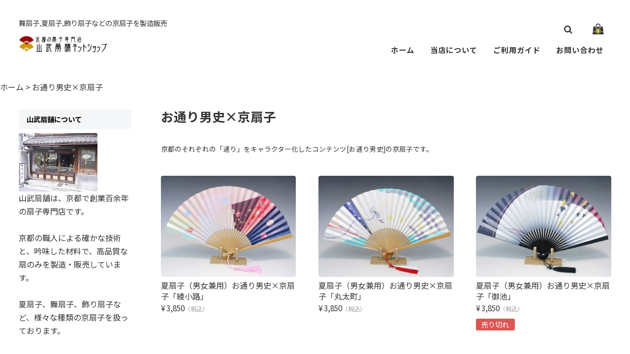

--- FILE ---
content_type: text/html; charset=UTF-8
request_url: https://www.yamatake-senpo.net/item/itemgenre/otori-danshi/
body_size: 10180
content:
<!DOCTYPE html>
<html lang="ja">

<head>
<!-- Google tag (gtag.js) -->
<script async src="https://www.googletagmanager.com/gtag/js?id=UA-53154359-3"></script>
<script>
  window.dataLayer = window.dataLayer || [];
  function gtag(){dataLayer.push(arguments);}
  gtag('js', new Date());

  gtag('config', 'UA-53154359-3');
</script>
	<meta charset="UTF-8" />
	<meta name="viewport" content="width=device-width, user-scalable=no">
	<meta name="format-detection" content="telephone=no"/>
	<link rel="preconnect" href="https://fonts.gstatic.com">
	<link rel="preconnect" href="https://fonts.gstatic.com">
	<title>お通り男史×京扇子 | 京都扇子の山武扇舗ネット通販</title>
<meta name='robots' content='max-image-preview:large' />
<link rel='dns-prefetch' href='//cdnjs.cloudflare.com' />
<link rel='dns-prefetch' href='//fonts.googleapis.com' />
<link rel='dns-prefetch' href='//s.w.org' />
<link rel="alternate" type="application/rss+xml" title="京都扇子の山武扇舗ネット通販 &raquo; お通り男史×京扇子 カテゴリーのフィード" href="https://www.yamatake-senpo.net/item/itemgenre/otori-danshi/feed/" />
		<script type="text/javascript">
			window._wpemojiSettings = {"baseUrl":"https:\/\/s.w.org\/images\/core\/emoji\/13.0.1\/72x72\/","ext":".png","svgUrl":"https:\/\/s.w.org\/images\/core\/emoji\/13.0.1\/svg\/","svgExt":".svg","source":{"concatemoji":"https:\/\/www.yamatake-senpo.net\/wp-includes\/js\/wp-emoji-release.min.js?ver=5.7.14"}};
			!function(e,a,t){var n,r,o,i=a.createElement("canvas"),p=i.getContext&&i.getContext("2d");function s(e,t){var a=String.fromCharCode;p.clearRect(0,0,i.width,i.height),p.fillText(a.apply(this,e),0,0);e=i.toDataURL();return p.clearRect(0,0,i.width,i.height),p.fillText(a.apply(this,t),0,0),e===i.toDataURL()}function c(e){var t=a.createElement("script");t.src=e,t.defer=t.type="text/javascript",a.getElementsByTagName("head")[0].appendChild(t)}for(o=Array("flag","emoji"),t.supports={everything:!0,everythingExceptFlag:!0},r=0;r<o.length;r++)t.supports[o[r]]=function(e){if(!p||!p.fillText)return!1;switch(p.textBaseline="top",p.font="600 32px Arial",e){case"flag":return s([127987,65039,8205,9895,65039],[127987,65039,8203,9895,65039])?!1:!s([55356,56826,55356,56819],[55356,56826,8203,55356,56819])&&!s([55356,57332,56128,56423,56128,56418,56128,56421,56128,56430,56128,56423,56128,56447],[55356,57332,8203,56128,56423,8203,56128,56418,8203,56128,56421,8203,56128,56430,8203,56128,56423,8203,56128,56447]);case"emoji":return!s([55357,56424,8205,55356,57212],[55357,56424,8203,55356,57212])}return!1}(o[r]),t.supports.everything=t.supports.everything&&t.supports[o[r]],"flag"!==o[r]&&(t.supports.everythingExceptFlag=t.supports.everythingExceptFlag&&t.supports[o[r]]);t.supports.everythingExceptFlag=t.supports.everythingExceptFlag&&!t.supports.flag,t.DOMReady=!1,t.readyCallback=function(){t.DOMReady=!0},t.supports.everything||(n=function(){t.readyCallback()},a.addEventListener?(a.addEventListener("DOMContentLoaded",n,!1),e.addEventListener("load",n,!1)):(e.attachEvent("onload",n),a.attachEvent("onreadystatechange",function(){"complete"===a.readyState&&t.readyCallback()})),(n=t.source||{}).concatemoji?c(n.concatemoji):n.wpemoji&&n.twemoji&&(c(n.twemoji),c(n.wpemoji)))}(window,document,window._wpemojiSettings);
		</script>
		<style type="text/css">
img.wp-smiley,
img.emoji {
	display: inline !important;
	border: none !important;
	box-shadow: none !important;
	height: 1em !important;
	width: 1em !important;
	margin: 0 .07em !important;
	vertical-align: -0.1em !important;
	background: none !important;
	padding: 0 !important;
}
</style>
	<link rel='stylesheet' id='wp-block-library-css'  href='https://www.yamatake-senpo.net/wp-includes/css/dist/block-library/style.min.css?ver=5.7.14' type='text/css' media='all' />
<link rel='stylesheet' id='parent-style-css'  href='https://www.yamatake-senpo.net/wp-content/themes/welcart_basic/usces_cart.css?ver=5.7.14' type='text/css' media='all' />
<link rel='stylesheet' id='style-child-css'  href='https://www.yamatake-senpo.net/wp-content/themes/welcart_simply/assets/css/reboot.css?ver=5.7.14' type='text/css' media='all' />
<link rel='stylesheet' id='font-awesome-css'  href='https://cdnjs.cloudflare.com/ajax/libs/font-awesome/4.7.0/css/font-awesome.min.css?ver=4.7.0' type='text/css' media='all' />
<link rel='stylesheet' id='gfonts-sans-css'  href='https://fonts.googleapis.com/css2?family=Noto+Sans+JP%3Awght%40100%3B400%3B700&#038;display=swap&#038;ver=4.7.0' type='text/css' media='all' />
<link rel='stylesheet' id='gfonts-serif-css'  href='https://fonts.googleapis.com/css2?family=Noto+Serif+JP%3Awght%40400%3B600&#038;display=swap&#038;ver=4.7.0' type='text/css' media='all' />
<link rel='stylesheet' id='slick-css-css'  href='https://cdnjs.cloudflare.com/ajax/libs/slick-carousel/1.8.1/slick.css?ver=1.8.1' type='text/css' media='all' />
<link rel='stylesheet' id='slick-theme-css'  href='https://cdnjs.cloudflare.com/ajax/libs/slick-carousel/1.9.0/slick-theme.css?ver=1.9.1' type='text/css' media='all' />
<link rel='stylesheet' id='wc-basic-style-css'  href='https://www.yamatake-senpo.net/wp-content/themes/welcart_simply/style.css?ver=1.7.7' type='text/css' media='all' />
<link rel='stylesheet' id='usces_default_css-css'  href='https://www.yamatake-senpo.net/wp-content/plugins/usc-e-shop/css/usces_default.css?ver=2.11.27.2601211' type='text/css' media='all' />
<link rel='stylesheet' id='dashicons-css'  href='https://www.yamatake-senpo.net/wp-includes/css/dashicons.min.css?ver=5.7.14' type='text/css' media='all' />
<link rel='stylesheet' id='theme_cart_css-css'  href='https://www.yamatake-senpo.net/wp-content/themes/welcart_simply/usces_cart.css?ver=2.11.27.2601211' type='text/css' media='all' />
<script type='text/javascript' src='https://www.yamatake-senpo.net/wp-includes/js/jquery/jquery.min.js?ver=3.5.1' id='jquery-core-js'></script>
<script type='text/javascript' src='https://www.yamatake-senpo.net/wp-includes/js/jquery/jquery-migrate.min.js?ver=3.3.2' id='jquery-migrate-js'></script>
<script type='text/javascript' src='https://cdnjs.cloudflare.com/ajax/libs/slick-carousel/1.8.1/slick.min.js?ver=1.8.1' id='slick-js-js'></script>
<script type='text/javascript' src='https://www.yamatake-senpo.net/wp-content/themes/welcart_simply/assets/js/scripts.js?ver=5.7.14' id='theme-js-js'></script>
<script type='text/javascript' src='https://www.yamatake-senpo.net/wp-content/themes/welcart_basic/js/front-customized.js?ver=1.0' id='wc-basic-js-js'></script>
<link rel="https://api.w.org/" href="https://www.yamatake-senpo.net/wp-json/" /><link rel="alternate" type="application/json" href="https://www.yamatake-senpo.net/wp-json/wp/v2/categories/29" /><link rel="EditURI" type="application/rsd+xml" title="RSD" href="https://www.yamatake-senpo.net/xmlrpc.php?rsd" />
<link rel="wlwmanifest" type="application/wlwmanifest+xml" href="https://www.yamatake-senpo.net/wp-includes/wlwmanifest.xml" /> 
<meta name="generator" content="WordPress 5.7.14" />
	<style type="text/css">
	.slick-slide .hero-text  {color: #FFFFFF;}
	body,
	header #site-navigation input#panel.on-off:checked + div.nav-menu-open,
	header #site-navigation input#panel.on-off:checked + div.header-nav-container{ background-color: #FFFFFF;}
	body, a,a:hover,
	#masthead a,
	#site-navigation label span:before,
	li.searchicon form:after,
	.tagcloud a {color: #333333;}
	.tagcloud a {border: 1px solid #333333;}
	.tagcloud a .tag-link-count {background:#333333; color: #FFFFFF; }
	
	article.post p a,
	article.post p a:hover,
	article.page p a,
	article.page p a:hover {color: #8b8428 !important;}
	
	footer,
	#secondary .widget_title,
	.pagination_wrapper li a,
	.pagination_wrapper li .current,
	.pager .pagination li a,.pager .pagination li a.active{
		background-color: #f4f6f7;
		color: #000000;
		}
		footer a {color: #000000;}
		.pagination_wrapper li a.next,.pagination_wrapper li a.prev { color:  #f4f6f7;}
		.pagination_wrapper li a.next:before,.pagination_wrapper li a.prev:before {color: #000000;}
		
	.incart-btn a,
	.incart-btn a:hover,
	.inqbox .send input,.inqbox .send input:hover,
	.wpcf7 input.wpcf7-submit,.wpcf7 input.wpcf7-submit:hover,
	.send input.to_customerinfo_button,
	.send input.to_memberlogin_button,
	.send input.to_deliveryinfo_button,
	.send input.to_confirm_button,
	.send input#purchase_button,
	.send input.to_customerinfo_button:hover,
	.send input.to_memberlogin_button:hover,
	.send input.to_deliveryinfo_button:hover,
	.send input.to_confirm_button:hover,
	.send input#purchase_button:hover,
	.item-info .skubutton,
	#wc_customer .send input.to_reganddeliveryinfo_button,
	#wc_customer .send input.to_reganddeliveryinfo_button:hover,
	#wc_ordercompletion a.redownload_button,
	#wc_ordercompletion a.redownload_button:hover,
	.member-page .send input,
	.member-page .send input:hover,
	#wc_login .loginbox #member_login,
	#wc_member .loginbox #member_login,
	#wc_login .loginbox #member_login:hover,
	#wc_member .loginbox #member_login:hover,
	#wc_login .loginbox .new-entry #nav a,
	#wc_member .loginbox .new-entry #nav a,
	#wc_login .loginbox .new-entry #nav a:hover,
	#wc_member .loginbox .new-entry #nav a:hover,
	#wc_changepassword #member_login,
	#wc_changepassword #member_login:hover,
	#wc_lostmemberpassword #member_login,
	#wc_lostmemberpassword #member_login:hover,
	#memberinfo table.retail .redownload_link a,
	#memberinfo table.retail .redownload_link a:hover,
	.item-info .skubutton,
	.item-info .skubutton:hover,
	#toTop i,
	.snav .carticon .total-quant,
	div.cart_navi li.current,div.cart_navi li.current:before,div.cart_navi li.current:after,
	.widget_welcart_login input#member_loginw, .widget_welcart_login input#member_login,
	a.heroviewmore,a.heroviewmore:hover,
	.favorite-button .add-favorite:hover,
	.favorite-button .add-favorite.added:hover,
	#tofavorite-content .tofavorite-page-link a,
	#tofavorite-content .tologin-page-link a,
	#tofavorite-content .tologin-newmember-page-link a,
	#tofavorite-content .tofavorite-page-link a:hover,
	#tofavorite-content .tologin-page-link a:hover,
	#tofavorite-content .tologin-newmember-page-link a:hover {
		background-color: #8b8428;
		color: #FFFFFF !important;
	}
	#wc_cart #cart .upbutton input,
	#wc_cart #cart .upbutton input:hover,
	#paypal_dialog #paypal_use_point,
	#point_table td input.use_point_button,
	#cart #coupon_table td .use_coupon_button,
	.slick-dots li button:before,
	.slick-dots li.slick-active button:before,
	.favorite-button .add-favorite  {
		color: #8b8428;
	}
	#wc_cart #cart .upbutton input,
	#paypal_dialog #paypal_use_point,
	#point_table td input.use_point_button,
	#cart #coupon_table td .use_coupon_button,
	.entry-content h3, .item-description h3,
	.favorite-button .add-favorite  {
		border-color: #8b8428;
	}
	</style>
	<link rel="icon" href="https://www.yamatake-senpo.net/wp-content/uploads/2022/11/icon-yamatake-230x230.jpg" sizes="32x32" />
<link rel="icon" href="https://www.yamatake-senpo.net/wp-content/uploads/2022/11/icon-yamatake-230x230.jpg" sizes="192x192" />
<link rel="apple-touch-icon" href="https://www.yamatake-senpo.net/wp-content/uploads/2022/11/icon-yamatake-230x230.jpg" />
<meta name="msapplication-TileImage" content="https://www.yamatake-senpo.net/wp-content/uploads/2022/11/icon-yamatake-300x300.jpg" />

<body class="archive category category-otori-danshi category-29">
		
	<header id="masthead" class="site-header " role="banner">
		
		<div class="inner cf">
			<div id="header-branding">
				<p class="site-description">舞扇子,夏扇子,飾り扇子などの京扇子を製造販売</p>
									 <div class="site-logo">
					 <a href="https://www.yamatake-senpo.net/" title="京都扇子の山武扇舗ネット通販" rel="home"><img src="https://www.yamatake-senpo.net/wp-content/uploads/2014/11/logo.gif" alt="京都扇子の山武扇舗ネット通販"></a>
					 </div>
				

			</div>
			<div id="header-nav">
				<div class="snav cf">
					<ul>
						<li class="carticon"><a href="https://www.yamatake-senpo.net/usces-cart/"><i class="fa fa-shopping-bag"></i><span class="total-quant">0</span></a></li>
												<li class="searchicon"><form role="search" method="get" action="https://www.yamatake-senpo.net/" >
		<div class="s-box">
			<input type="text" value="" name="s" id="head-s-text" class="search-text" />
			<input type="submit" id="head-s-submit" class="searchsubmit" value="&#xf002;" />
		</div>
	</form></li>
					</ul>
				</div><!-- .snav -->
	
				<nav id="site-navigation" class="main-navigation" role="navigation">
					<label for="panel"><span></span></label>
					<input type="checkbox" id="panel" class="on-off" />
					
					<div class="nav-menu-open"><ul id="menu-%e3%82%b0%e3%83%ad%e3%83%bc%e3%83%90%e3%83%ab%e3%83%a1%e3%83%8b%e3%83%a5%e3%83%bc" class="header-nav-container cf"><li id="menu-item-1069" class="menu-item menu-item-type-custom menu-item-object-custom menu-item-home menu-item-1069"><a href="https://www.yamatake-senpo.net/">ホーム</a></li>
<li id="menu-item-16" class="menu-item menu-item-type-post_type menu-item-object-page menu-item-16"><a href="https://www.yamatake-senpo.net/shopinfo/">当店について</a></li>
<li id="menu-item-17" class="menu-item menu-item-type-post_type menu-item-object-page menu-item-17"><a href="https://www.yamatake-senpo.net/shoppinguguide/">ご利用ガイド</a></li>
<li id="menu-item-47" class="menu-item menu-item-type-post_type menu-item-object-page menu-item-47"><a href="https://www.yamatake-senpo.net/usces-inquiry/">お問い合わせ</a></li>
<li class="search-box"><form role="search" method="get" action="https://www.yamatake-senpo.net/" >
		<div class="s-box">
			<input type="text" value="" name="s" id="s-text" class="search-text" />
			<input type="submit" id="s-submit" class="searchsubmit" value="&#xf002;" />
		</div>
	</form></li></ul></div>				</nav><!-- #site-navigation -->
			</div>

		</div><!-- .inner -->

	</header><!-- #masthead -->


<div class="breadcrumbs">
<!-- Breadcrumb NavXT 7.2.0 -->
<span property="itemListElement" typeof="ListItem"><a property="item" typeof="WebPage" href="https://www.yamatake-senpo.net" class="home"><span property="name">ホーム</span></a><meta property="position" content="1"></span> &gt; <span property="itemListElement" typeof="ListItem"><span property="name">お通り男史×京扇子</span><meta property="position" content="2"></span></div>


		
		
	<div id="main" class="wrapper is-item two-column left-set header_sansserif body_sansserif">
	<section id="primary" class="site-content">
		<div id="content" role="main">

			<header class="page-header">
				<h1 class="page-title">お通り男史×京扇子</h1><div class="taxonomy-description"><p>京都のそれぞれの「通り」をキャラクター化したコンテンツ[お通り男史]の京扇子です。</p>
</div>			</header><!-- .page-header -->

		
			 

				<div class="cat-il type-grid">

											<article id="post-5997" class="post-5997 post type-post status-publish format-standard category-otori-danshi category-item">

							<div class="itemimg">
																<a href="https://www.yamatake-senpo.net/item/fujin00156/"><img width="600" height="450" src="https://www.yamatake-senpo.net/wp-content/uploads/2021/10/fujin00156.jpg" class="attachment-600x600 size-600x600" alt="夏扇子（男女兼用）お通り男史×京扇子「綾小路」" loading="lazy" srcset="https://www.yamatake-senpo.net/wp-content/uploads/2021/10/fujin00156.jpg 750w, https://www.yamatake-senpo.net/wp-content/uploads/2021/10/fujin00156-300x225.jpg 300w, https://www.yamatake-senpo.net/wp-content/uploads/2021/10/fujin00156-230x172.jpg 230w" sizes="(max-width: 600px) 100vw, 600px" /></a>
															</div>
							<div class="itemname"><a href="https://www.yamatake-senpo.net/item/fujin00156/"  rel="bookmark">夏扇子（男女兼用）お通り男史×京扇子「綾小路」</a></div>

							<div class="itemprice">¥3,850<em class="tax">（税込）</em></div>
														
						</article>
											<article id="post-5989" class="post-5989 post type-post status-publish format-standard category-otori-danshi category-item">

							<div class="itemimg">
																<a href="https://www.yamatake-senpo.net/item/fujin00155/"><img width="600" height="450" src="https://www.yamatake-senpo.net/wp-content/uploads/2021/10/fujin00155.jpg" class="attachment-600x600 size-600x600" alt="夏扇子（男女兼用）お通り男史×京扇子「丸太町」" loading="lazy" srcset="https://www.yamatake-senpo.net/wp-content/uploads/2021/10/fujin00155.jpg 750w, https://www.yamatake-senpo.net/wp-content/uploads/2021/10/fujin00155-300x225.jpg 300w, https://www.yamatake-senpo.net/wp-content/uploads/2021/10/fujin00155-230x172.jpg 230w" sizes="(max-width: 600px) 100vw, 600px" /></a>
															</div>
							<div class="itemname"><a href="https://www.yamatake-senpo.net/item/fujin00155/"  rel="bookmark">夏扇子（男女兼用）お通り男史×京扇子「丸太町」</a></div>

							<div class="itemprice">¥3,850<em class="tax">（税込）</em></div>
														
						</article>
											<article id="post-5981" class="post-5981 post type-post status-publish format-standard category-otori-danshi category-item">

							<div class="itemimg">
																<a href="https://www.yamatake-senpo.net/item/fujin00154/"><img width="600" height="450" src="https://www.yamatake-senpo.net/wp-content/uploads/2021/10/fujin00154.jpg" class="attachment-600x600 size-600x600" alt="夏扇子（男女兼用）お通り男史×京扇子「御池」" loading="lazy" srcset="https://www.yamatake-senpo.net/wp-content/uploads/2021/10/fujin00154.jpg 750w, https://www.yamatake-senpo.net/wp-content/uploads/2021/10/fujin00154-300x225.jpg 300w, https://www.yamatake-senpo.net/wp-content/uploads/2021/10/fujin00154-230x172.jpg 230w" sizes="(max-width: 600px) 100vw, 600px" /></a>
															</div>
							<div class="itemname"><a href="https://www.yamatake-senpo.net/item/fujin00154/"  rel="bookmark">夏扇子（男女兼用）お通り男史×京扇子「御池」</a></div>

							<div class="itemprice">¥3,850<em class="tax">（税込）</em></div>
																					<div class="itemsoldout">売り切れ</div>
							
						</article>
											<article id="post-5973" class="post-5973 post type-post status-publish format-standard category-otori-danshi category-item">

							<div class="itemimg">
																<a href="https://www.yamatake-senpo.net/item/fujin00153/"><img width="600" height="450" src="https://www.yamatake-senpo.net/wp-content/uploads/2021/10/fujin00153.jpg" class="attachment-600x600 size-600x600" alt="夏扇子（男女兼用）お通り男史×京扇子「河原町」" loading="lazy" srcset="https://www.yamatake-senpo.net/wp-content/uploads/2021/10/fujin00153.jpg 750w, https://www.yamatake-senpo.net/wp-content/uploads/2021/10/fujin00153-300x225.jpg 300w, https://www.yamatake-senpo.net/wp-content/uploads/2021/10/fujin00153-230x172.jpg 230w" sizes="(max-width: 600px) 100vw, 600px" /></a>
															</div>
							<div class="itemname"><a href="https://www.yamatake-senpo.net/item/fujin00153/"  rel="bookmark">夏扇子（男女兼用）お通り男史×京扇子「河原町」</a></div>

							<div class="itemprice">¥3,850<em class="tax">（税込）</em></div>
														
						</article>
											<article id="post-5965" class="post-5965 post type-post status-publish format-standard category-otori-danshi category-item">

							<div class="itemimg">
																<a href="https://www.yamatake-senpo.net/item/fujin00152/"><img width="600" height="450" src="https://www.yamatake-senpo.net/wp-content/uploads/2021/10/fujin00152.jpg" class="attachment-600x600 size-600x600" alt="夏扇子（男女兼用）お通り男史×京扇子「烏丸」" loading="lazy" srcset="https://www.yamatake-senpo.net/wp-content/uploads/2021/10/fujin00152.jpg 750w, https://www.yamatake-senpo.net/wp-content/uploads/2021/10/fujin00152-300x225.jpg 300w, https://www.yamatake-senpo.net/wp-content/uploads/2021/10/fujin00152-230x172.jpg 230w" sizes="(max-width: 600px) 100vw, 600px" /></a>
															</div>
							<div class="itemname"><a href="https://www.yamatake-senpo.net/item/fujin00152/"  rel="bookmark">夏扇子（男女兼用）お通り男史×京扇子「烏丸」</a></div>

							<div class="itemprice">¥3,850<em class="tax">（税込）</em></div>
																					<div class="itemsoldout">売り切れ</div>
							
						</article>
											<article id="post-5957" class="post-5957 post type-post status-publish format-standard category-otori-danshi category-item">

							<div class="itemimg">
																<a href="https://www.yamatake-senpo.net/item/fujin00151/"><img width="600" height="450" src="https://www.yamatake-senpo.net/wp-content/uploads/2021/10/fujin00151.jpg" class="attachment-600x600 size-600x600" alt="夏扇子（男女兼用）お通り男史×京扇子「六角」" loading="lazy" srcset="https://www.yamatake-senpo.net/wp-content/uploads/2021/10/fujin00151.jpg 750w, https://www.yamatake-senpo.net/wp-content/uploads/2021/10/fujin00151-300x225.jpg 300w, https://www.yamatake-senpo.net/wp-content/uploads/2021/10/fujin00151-230x172.jpg 230w" sizes="(max-width: 600px) 100vw, 600px" /></a>
															</div>
							<div class="itemname"><a href="https://www.yamatake-senpo.net/item/fujin00151/"  rel="bookmark">夏扇子（男女兼用）お通り男史×京扇子「六角」</a></div>

							<div class="itemprice">¥3,850<em class="tax">（税込）</em></div>
														
						</article>
					
				</div><!-- .cat-il -->

			
		
			<div class="pagination_wrapper">
							</div><!-- .pagenation-wrapper -->

		</div><!-- #content -->
	</section><!-- #primary -->


<aside id="secondary" class="widget-area" role="complementary">

    <div class="columnleft">
    <section id="text-3" class="widget widget_text"><h3 class="widget_title">山武扇舗について</h3>			<div class="textwidget"><p><img src="https://www.yamatake-senpo.net/wp-content/uploads/2015/06/yamatakegaikan-mini.jpg" alt="山武扇舗の外観" width="160" height="119" class="alignnone size-full wp-image-1457" /></p>

<p>山武扇舗は、京都で創業百余年の扇子専門店です。</p>
<p>&nbsp;</p>
<p>京都の職人による確かな技術と、吟味した材料で、高品質な扇のみを製造・販売しています。</p>
<p>&nbsp;</p>
<p>夏扇子、舞扇子、飾り扇子など、様々な種類の京扇子を扱っております。</p>
<p>&nbsp;</p>
<p><a href="https://www.yamatake-senpo.net/shopinfo/" title="山武扇舗の紹介">⇒山武扇舗の紹介</a></p>
<p>&nbsp;</p>
<p><a href="https://www.yamatake-senpo.net/shurui/" title="扇子の種類と選び方">⇒扇子の種類と選び方</a></p>
<p>&nbsp;</p>
<p><a href="https://www.yamatake-senpo.net/mikeisai/" title="舞扇子のご相談について">⇒舞扇子のご相談について</a></p>
<p>&nbsp;</p>
<p><a href="https://www.yamatake-senpo.net/shodosensu/"><img src="https://www.yamatake-senpo.net/wp-content/uploads/2025/06/shodosensu360.jpg" alt="オーダー書道扇子のご注文方法" width="180" height="77" class="alignnone size-full wp-image-6394" /></a></p>
<p>&nbsp;</p></div>
		</section><section id="nav_menu-2" class="widget widget_nav_menu"><h3 class="widget_title">サイトメニュー</h3><div class="menu-%e3%82%b5%e3%82%a4%e3%83%89%e3%83%90%e3%83%bc-container"><ul id="menu-%e3%82%b5%e3%82%a4%e3%83%89%e3%83%90%e3%83%bc" class="menu"><li id="menu-item-62" class="menu-item menu-item-type-custom menu-item-object-custom menu-item-home menu-item-62"><a href="https://www.yamatake-senpo.net/">ホーム</a></li>
<li id="menu-item-1070" class="menu-item menu-item-type-post_type menu-item-object-page menu-item-1070"><a href="https://www.yamatake-senpo.net/usces-cart/">カートを見る</a></li>
<li id="menu-item-2157" class="menu-item menu-item-type-post_type menu-item-object-page menu-item-2157"><a href="https://www.yamatake-senpo.net/souryou/">送料について</a></li>
<li id="menu-item-58" class="menu-item menu-item-type-post_type menu-item-object-page menu-item-58"><a href="https://www.yamatake-senpo.net/shoppinguguide/">ご利用ガイド</a></li>
<li id="menu-item-1160" class="menu-item menu-item-type-post_type menu-item-object-page menu-item-1160"><a href="https://www.yamatake-senpo.net/hoso/">包装と熨斗について</a></li>
<li id="menu-item-1175" class="menu-item menu-item-type-custom menu-item-object-custom menu-item-1175"><a href="https://www.yamatake-senpo.net/blog1/">ブログ</a></li>
<li id="menu-item-56" class="menu-item menu-item-type-post_type menu-item-object-page menu-item-56"><a href="https://www.yamatake-senpo.net/usces-inquiry/">お問い合わせ</a></li>
</ul></div></section><section id="welcart_category-2" class="widget widget_welcart_category"><h3 class="widget_title"><img src="https://www.yamatake-senpo.net/wp-content/plugins/usc-e-shop/images/category.png" alt="商品一覧" />商品一覧</h3>
		<ul class="ucart_widget_body">
			<li class="cat-item cat-item-8"><a href="https://www.yamatake-senpo.net/item/itemgenre/natsusen-ladies/" title="夏扇子（女性用）の商品一覧です。あおいで涼風をお楽しみいただくための扇で、気軽に普段使いしていただけます。女性用（レディース）の夏扇は男性用より一回り小さいサイズとなっていて、絵柄も女性にピッタリの扇子が揃っています。全て京都製でしっかりした作りですので、よく風がきます。中でも扇面（紙の部分）の幅が短く、骨の数が多いものはより風がきやすいタイプとなっております。">夏扇子（女性用）</a>
</li>
	<li class="cat-item cat-item-7"><a href="https://www.yamatake-senpo.net/item/itemgenre/natsusen-mens/" title="夏扇子（男性用）の商品一覧です。あおいで涼風をお楽しみいただくための扇で、気軽に普段使いしていただけます。男性用（メンズ）の夏扇は女性用より一回り大きいサイズとなっていて、絵柄も男性にピッタリの扇子が揃っています。全て京都製でしっかりした作りですので、よく風がきます。中でも扇面（紙の部分）の幅が短く、骨の数が多いものはより風がきやすいタイプとなっております。">夏扇子（男性用）</a>
</li>
	<li class="cat-item cat-item-17"><a href="https://www.yamatake-senpo.net/item/itemgenre/fukuro/" title="夏扇子用の扇子袋一覧です。女性用と男性用があります。">扇子袋（夏扇用）</a>
</li>
	<li class="cat-item cat-item-10"><a href="https://www.yamatake-senpo.net/item/itemgenre/kazarioogi/" title="飾り扇子の商品一覧です。両面に異なる柄が描かれている扇も多く、季節やシチュエーションに合わせたお飾りにお使いいただける扇です。絵は手描きのものがほとんどで、大型の扇(カワホリ)も多数揃えております。カワホリは扇の形状の1つで、骨は5本、長さが尺2寸5分(約48.3cm)と大きく、飾り扇に適した形状です。">飾り扇子</a>
</li>
	<li class="cat-item cat-item-26"><a href="https://www.yamatake-senpo.net/item/itemgenre/maioogi/" title="舞扇子の商品一覧です。日本舞踊等にお使いいただく扇です。華やかな柄の物は飾り用にも向きます。京都の職人が一本一本、熟練した技術で責任を持って仕上げている手作り扇子で、紙・骨ともに最高級の吟味した材料を使用しています。">舞扇子（全一覧）</a>
</li>
	<li class="cat-item cat-item-6"><a href="https://www.yamatake-senpo.net/item/itemgenre/maioogi-shiratake/" title="舞扇子（白竹）の商品一覧です。日本舞踊等にお使いいただく扇です。華やかな柄の物は飾り用にも向きます。白竹の舞扇子は、お舞台で使われる事もありますが、お稽古用として使われる事が多いです。京都の職人が一本一本、熟練した技術で責任を持って仕上げている手作り扇子で、紙・骨ともに最高級の吟味した材料を使用しています。">舞扇子（白竹）</a>
</li>
	<li class="cat-item cat-item-15"><a href="https://www.yamatake-senpo.net/item/itemgenre/maioogi-nuribone/" title="舞扇子（塗骨）の商品一覧です。日本舞踊等にお使いいただく扇です。華やかな柄の物は飾り用にも向きます。塗骨の舞扇子はお舞台でもお使いいただけます。黒塗、タメ塗(赤茶色)等の種類がございます。京都の職人が一本一本、熟練した技術で責任を持って仕上げている手作り扇子で、紙・骨ともに最高級の吟味した材料を使用しています。">舞扇子（塗骨）</a>
</li>
	<li class="cat-item cat-item-16"><a href="https://www.yamatake-senpo.net/item/itemgenre/maioogi-susudake/" title="舞扇（煤竹）の商品一覧です。日本舞踊等にお使いいただく扇です。華やかな柄の物は飾り用にも向きます。独特の味わいがある煤竹を使用しており、長年舞踊をされている方に好まれる傾向があります。京都の職人が一本一本、熟練した技術で責任を持って仕上げている手作り扇子で、紙・骨ともに最高級の吟味した材料を使用しています。">舞扇子（煤竹）</a>
</li>
	<li class="cat-item cat-item-28"><a href="https://www.yamatake-senpo.net/item/itemgenre/maioogi-shaku/" title="舞扇子（尺）の商品一覧です。日本舞踊等にお使いいただく扇です。大きめサイズで主に男性など体の大きい方がお使いになります。京都の職人が一本一本、熟練した技術で責任を持って仕上げている手作り扇子で、紙・骨ともに最高級の吟味した材料を使用しています。">舞扇子（尺）</a>
</li>
	<li class="cat-item cat-item-22"><a href="https://www.yamatake-senpo.net/item/itemgenre/maioogi-kodomo/" title="舞扇子（子供用）の商品一覧です。通常の舞扇より寸法の小さい(9寸)、お子様用の舞扇です。かわいらしい柄と色使いとなっております。小学校4～5年位のお子様までがお使いいただく目安となっております。それ以降は通常の寸法(9寸5分)をお勧めしております。">舞扇子（子供用）</a>
</li>
	<li class="cat-item cat-item-30"><a href="https://www.yamatake-senpo.net/item/itemgenre/maisen-fukuro/" title="舞扇子用の扇子袋一覧です。">扇子袋（舞扇子用）</a>
</li>
	<li class="cat-item cat-item-21"><a href="https://www.yamatake-senpo.net/item/itemgenre/shimaisen/" title="仕舞扇の商品一覧です。仕舞扇は、能楽用の舞扇子で、観世流で使われる物になります。主に三番物に使われる物を揃えております。">仕舞扇</a>
</li>
	<li class="cat-item cat-item-9"><a href="https://www.yamatake-senpo.net/item/itemgenre/shugisen/" title="祝儀扇（しゅうぎせん）の商品一覧です。礼装用の扇子です。結婚式や披露宴、結納等の晴れやかな席に出席する際にお使いいただけます。">祝儀扇</a>
</li>
	<li class="cat-item cat-item-11"><a href="https://www.yamatake-senpo.net/item/itemgenre/chasensu/" title="茶扇子の商品一覧です。茶扇子は茶の湯の会で使う扇子で、夏扇子に比べるとやや小さい寸法となっております。茶扇子は茶席で挨拶する時などに膝前に置いて結界として使用します。扇ぐための扇子ではありませんので、開いて使用することはあまりありません。">茶扇子</a>
</li>
	<li class="cat-item cat-item-27"><a href="https://www.yamatake-senpo.net/item/itemgenre/haku-dou/" title="「箔動(はくどう)」は[山武扇舗]と箔押し職人[米原康人]が手がける京扇子ブランドです。京扇子の扇面加飾における代表的な技法であり幅広い表現が可能な箔押し加工。その伝統的で高度な技術をもって現代の感性に訴えかける洗練された表現の製品をリリースして参ります。">箔動シリーズ</a>
</li>
	<li class="cat-item cat-item-29 current-cat"><a aria-current="page" href="https://www.yamatake-senpo.net/item/itemgenre/otori-danshi/" title="京都のそれぞれの「通り」をキャラクター化したコンテンツ[お通り男史]の京扇子です。">お通り男史×京扇子</a>
</li>
	<li class="cat-item cat-item-19"><a href="https://www.yamatake-senpo.net/item/itemgenre/sensutate/" title="扇子を飾るための扇子立ての商品一覧です。">扇子立て</a>
</li>
		</ul>

		</section><section id="custom_html-2" class="widget_text widget widget_custom_html"><h3 class="widget_title">メディア掲載履歴</h3><div class="textwidget custom-html-widget"><p><img src="https://www.yamatake-senpo.net/wp-content/uploads/2019/11/20180406_04.jpg" alt="メディア掲載履歴" width="160" height="107" class="alignnone size-full wp-image-5151" /></p>
<p><a href="https://www.yamatake-senpo.net/media/" title="メディア掲載履歴">⇒メディア掲載履歴</a></p>
<p>&nbsp;</p></div></section><section id="custom_html-3" class="widget_text widget widget_custom_html"><h3 class="widget_title">SNS</h3><div class="textwidget custom-html-widget"><p><a href="https://www.instagram.com/yamatake_senpo/" rel="noopener" target="_blank"><img src="https://www.yamatake-senpo.net/wp-content/uploads/2020/07/instalogo.png" alt="山武扇舗instagram" width="32" height="32" class="alignnone size-full wp-image-5479" /></a>　<a href="https://www.facebook.com/kyoto.yamatake.senpo" rel="noopener" target="_blank"><img src="https://www.yamatake-senpo.net/wp-content/uploads/2020/07/facebooklogo.png" alt="山武扇舗Facebook" width="32" height="32" class="alignnone size-full wp-image-5480" /></a>　<a href="https://twitter.com/yamatake_senpo" rel="noopener" target="_blank"><img src="https://www.yamatake-senpo.net/wp-content/uploads/2020/07/twitterlogo.png" alt="山武扇舗Twitter" width="32" height="32" class="alignnone size-full wp-image-5481" /></a></p>
<p>新商品情報などを発信しております。よろしければ「フォロー」や「いいね」をお願いいたします。</p>
<p>&nbsp;</p></div></section><section id="text-5" class="widget widget_text"><h3 class="widget_title">京扇子について</h3>			<div class="textwidget"><p><img src="https://www.yamatake-senpo.net/wp-content/uploads/2015/01/ks_yoko_c099.jpg" alt="京扇子ロゴ" width="150" height="75" class="alignnone size-full wp-image-3453" /></p>

<p>「京扇子」と表示できるのは、京都扇子団扇商工協同組合の組合員が、扇面・扇骨・仕上までの加工を国内で行った扇子のみとなっています。</p>
<p>&nbsp;</p>
<p>山武扇舗は京都扇子団扇商工協同組合に所属しています。</p>
<p>&nbsp;</p></div>
		</section>    </div>
    
	<div class="columnright">
					<section id="welcart_calendar-3" class="widget widget_welcart_calendar"><h3 class="widget_title"><img src="https://www.yamatake-senpo.net/wp-content/plugins/usc-e-shop/images/calendar.png" alt="営業日カレンダー" />営業日カレンダー</h3>
		<ul class="ucart_calendar_body ucart_widget_body"><li>
		<div class="this-month">
<table cellspacing="0" class="usces_calendar">
<caption>今月(2026年1月)</caption>
<thead>
	<tr>
		<th>日</th>
		<th>月</th>
		<th>火</th>
		<th>水</th>
		<th>木</th>
		<th>金</th>
		<th>土</th>
	</tr>
</thead>
<tbody>
	<tr>
			<td>&nbsp;</td>
					<td>&nbsp;</td>
					<td>&nbsp;</td>
					<td>&nbsp;</td>
					<td  class="businessday">1</td>
					<td  class="businessday">2</td>
					<td  class="businessday">3</td>
				</tr>
	<tr>
			<td  class="businessday">4</td>
					<td >5</td>
					<td >6</td>
					<td >7</td>
					<td >8</td>
					<td >9</td>
					<td >10</td>
				</tr>
	<tr>
			<td  class="businessday">11</td>
					<td >12</td>
					<td >13</td>
					<td >14</td>
					<td >15</td>
					<td >16</td>
					<td >17</td>
				</tr>
	<tr>
			<td  class="businessday">18</td>
					<td >19</td>
					<td >20</td>
					<td >21</td>
					<td >22</td>
					<td >23</td>
					<td >24</td>
				</tr>
	<tr>
			<td  class="businessday">25</td>
					<td  class="businesstoday">26</td>
					<td >27</td>
					<td >28</td>
					<td >29</td>
					<td >30</td>
					<td >31</td>
				</tr>
</tbody>
</table>
</div>
<div class="next-month">
<table cellspacing="0" class="usces_calendar">
<caption>翌月(2026年2月)</caption>
<thead>
	<tr>
		<th>日</th>
		<th>月</th>
		<th>火</th>
		<th>水</th>
		<th>木</th>
		<th>金</th>
		<th>土</th>
	</tr>
</thead>
<tbody>
	<tr>
			<td  class="businessday">1</td>
					<td >2</td>
					<td >3</td>
					<td >4</td>
					<td >5</td>
					<td >6</td>
					<td >7</td>
				</tr>
	<tr>
			<td  class="businessday">8</td>
					<td >9</td>
					<td >10</td>
					<td >11</td>
					<td >12</td>
					<td >13</td>
					<td >14</td>
				</tr>
	<tr>
			<td  class="businessday">15</td>
					<td >16</td>
					<td >17</td>
					<td >18</td>
					<td >19</td>
					<td >20</td>
					<td >21</td>
				</tr>
	<tr>
			<td  class="businessday">22</td>
					<td >23</td>
					<td >24</td>
					<td >25</td>
					<td >26</td>
					<td >27</td>
					<td >28</td>
				</tr>
</tbody>
</table>
</div>
(<span class="business_days_exp_box businessday">&nbsp;&nbsp;&nbsp;&nbsp;</span>&nbsp;&nbsp;発送業務休日)
		</li></ul>

		</section>			</div>

</aside><!-- #secondary -->
	</div><!-- #main -->
	
	
		
		<div id="toTop" class="wrap fixed"><a href="#masthead"><i class="fa fa-angle-up" aria-hidden="true"></i></a></div>
	
		
	<footer id="colophon" role="contentinfo" class="">
	<div class="inner">
		<nav id="site-info" class="footer-navigation">
			<div class="menu-%e3%83%95%e3%83%83%e3%82%bf%e3%83%bc%e3%83%a1%e3%83%8b%e3%83%a5%e3%83%bc-container"><ul id="menu-%e3%83%95%e3%83%83%e3%82%bf%e3%83%bc%e3%83%a1%e3%83%8b%e3%83%a5%e3%83%bc" class="footer-menu cf"><li id="menu-item-55" class="menu-item menu-item-type-custom menu-item-object-custom menu-item-home menu-item-55"><a href="https://www.yamatake-senpo.net/">ホーム</a></li>
<li id="menu-item-54" class="menu-item menu-item-type-post_type menu-item-object-page menu-item-54"><a href="https://www.yamatake-senpo.net/usces-cart/">カートを見る</a></li>
<li id="menu-item-50" class="menu-item menu-item-type-post_type menu-item-object-page menu-item-50"><a href="https://www.yamatake-senpo.net/shopinfo/">当店について</a></li>
<li id="menu-item-1517" class="menu-item menu-item-type-post_type menu-item-object-page menu-item-1517"><a href="https://www.yamatake-senpo.net/shurui/">扇子の種類と選び方</a></li>
<li id="menu-item-2158" class="menu-item menu-item-type-post_type menu-item-object-page menu-item-2158"><a href="https://www.yamatake-senpo.net/souryou/">送料について</a></li>
<li id="menu-item-51" class="menu-item menu-item-type-post_type menu-item-object-page menu-item-51"><a href="https://www.yamatake-senpo.net/shoppinguguide/">ご利用ガイド</a></li>
<li id="menu-item-49" class="menu-item menu-item-type-post_type menu-item-object-page menu-item-49"><a href="https://www.yamatake-senpo.net/usces-inquiry/">お問い合わせ</a></li>
<li id="menu-item-52" class="menu-item menu-item-type-post_type menu-item-object-page menu-item-52"><a href="https://www.yamatake-senpo.net/tokushoho/">特定商取引法表示</a></li>
<li id="menu-item-3461" class="menu-item menu-item-type-post_type menu-item-object-page menu-item-privacy-policy menu-item-3461"><a href="https://www.yamatake-senpo.net/privacypolicy/">個人情報保護方針</a></li>
</ul></div>		</nav>	
		
		<p class="copyright">&copy; 2017 Yamatake Senpo inc.</p>
	</div>
	</footer><!-- #colophon -->
	
		<script type='text/javascript'>
		uscesL10n = {
			
			'ajaxurl': "https://www.yamatake-senpo.net/wp-admin/admin-ajax.php",
			'loaderurl': "https://www.yamatake-senpo.net/wp-content/plugins/usc-e-shop/images/loading.gif",
			'post_id': "5997",
			'cart_number': "4",
			'is_cart_row': false,
			'opt_esse': new Array(  ),
			'opt_means': new Array(  ),
			'mes_opts': new Array(  ),
			'key_opts': new Array(  ),
			'previous_url': "https://www.yamatake-senpo.net",
			'itemRestriction': "",
			'itemOrderAcceptable': "0",
			'uscespage': "wp_search",
			'uscesid': "MDUxM2Y0NjQ5OWQ4MjdkNWI3OGFiMTExNDY4NzI0MDZkMzJjNmIyOThiMmViNTg0X2FjdGluZ18wX0E%3D",
			'wc_nonce': "1a1b0d1692"
		}
	</script>
	<script type='text/javascript' src='https://www.yamatake-senpo.net/wp-content/plugins/usc-e-shop/js/usces_cart.js'></script>
			<!-- Welcart version : v2.11.27.2601211 -->
<!-- Type Basic : v1.8.5 -->
<script type='text/javascript' src='https://www.yamatake-senpo.net/wp-includes/js/wp-embed.min.js?ver=5.7.14' id='wp-embed-js'></script>
	</body>
</html>
